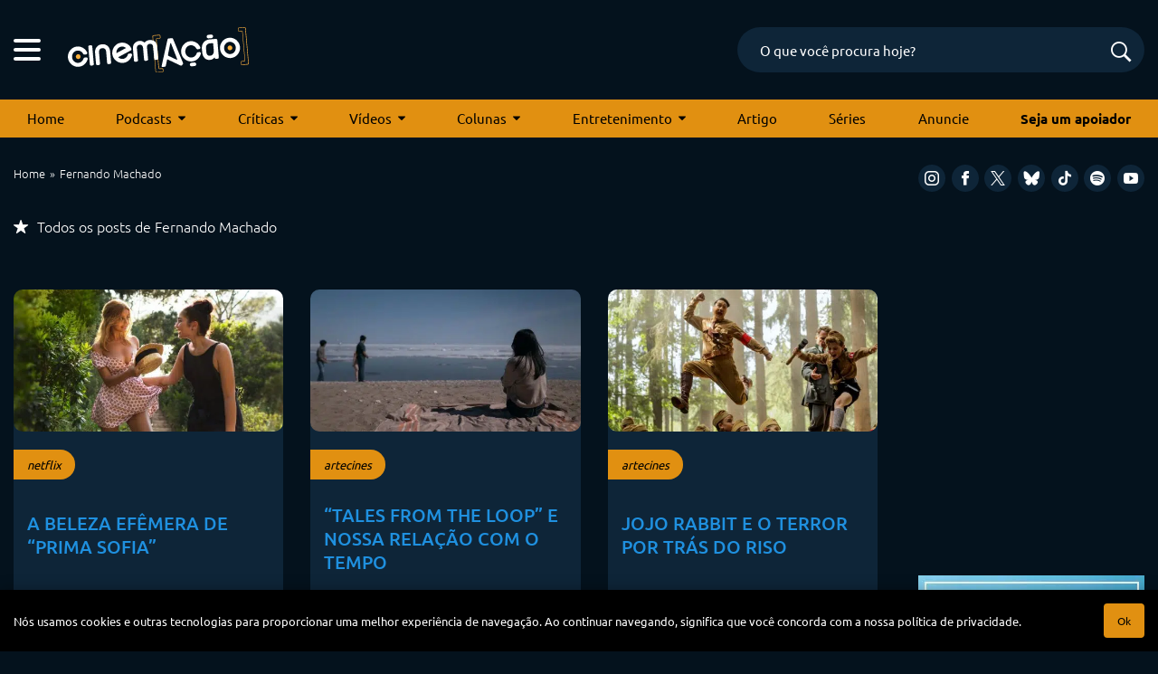

--- FILE ---
content_type: text/html; charset=utf-8
request_url: https://www.google.com/recaptcha/api2/anchor?ar=1&k=6LeJBA0rAAAAACLp2trLOKm3NujIJcV0rq2M_chx&co=aHR0cHM6Ly9jaW5lbWFjYW8uY29tOjQ0Mw..&hl=en&v=N67nZn4AqZkNcbeMu4prBgzg&size=invisible&anchor-ms=20000&execute-ms=30000&cb=r65wgqcydpuv
body_size: 48766
content:
<!DOCTYPE HTML><html dir="ltr" lang="en"><head><meta http-equiv="Content-Type" content="text/html; charset=UTF-8">
<meta http-equiv="X-UA-Compatible" content="IE=edge">
<title>reCAPTCHA</title>
<style type="text/css">
/* cyrillic-ext */
@font-face {
  font-family: 'Roboto';
  font-style: normal;
  font-weight: 400;
  font-stretch: 100%;
  src: url(//fonts.gstatic.com/s/roboto/v48/KFO7CnqEu92Fr1ME7kSn66aGLdTylUAMa3GUBHMdazTgWw.woff2) format('woff2');
  unicode-range: U+0460-052F, U+1C80-1C8A, U+20B4, U+2DE0-2DFF, U+A640-A69F, U+FE2E-FE2F;
}
/* cyrillic */
@font-face {
  font-family: 'Roboto';
  font-style: normal;
  font-weight: 400;
  font-stretch: 100%;
  src: url(//fonts.gstatic.com/s/roboto/v48/KFO7CnqEu92Fr1ME7kSn66aGLdTylUAMa3iUBHMdazTgWw.woff2) format('woff2');
  unicode-range: U+0301, U+0400-045F, U+0490-0491, U+04B0-04B1, U+2116;
}
/* greek-ext */
@font-face {
  font-family: 'Roboto';
  font-style: normal;
  font-weight: 400;
  font-stretch: 100%;
  src: url(//fonts.gstatic.com/s/roboto/v48/KFO7CnqEu92Fr1ME7kSn66aGLdTylUAMa3CUBHMdazTgWw.woff2) format('woff2');
  unicode-range: U+1F00-1FFF;
}
/* greek */
@font-face {
  font-family: 'Roboto';
  font-style: normal;
  font-weight: 400;
  font-stretch: 100%;
  src: url(//fonts.gstatic.com/s/roboto/v48/KFO7CnqEu92Fr1ME7kSn66aGLdTylUAMa3-UBHMdazTgWw.woff2) format('woff2');
  unicode-range: U+0370-0377, U+037A-037F, U+0384-038A, U+038C, U+038E-03A1, U+03A3-03FF;
}
/* math */
@font-face {
  font-family: 'Roboto';
  font-style: normal;
  font-weight: 400;
  font-stretch: 100%;
  src: url(//fonts.gstatic.com/s/roboto/v48/KFO7CnqEu92Fr1ME7kSn66aGLdTylUAMawCUBHMdazTgWw.woff2) format('woff2');
  unicode-range: U+0302-0303, U+0305, U+0307-0308, U+0310, U+0312, U+0315, U+031A, U+0326-0327, U+032C, U+032F-0330, U+0332-0333, U+0338, U+033A, U+0346, U+034D, U+0391-03A1, U+03A3-03A9, U+03B1-03C9, U+03D1, U+03D5-03D6, U+03F0-03F1, U+03F4-03F5, U+2016-2017, U+2034-2038, U+203C, U+2040, U+2043, U+2047, U+2050, U+2057, U+205F, U+2070-2071, U+2074-208E, U+2090-209C, U+20D0-20DC, U+20E1, U+20E5-20EF, U+2100-2112, U+2114-2115, U+2117-2121, U+2123-214F, U+2190, U+2192, U+2194-21AE, U+21B0-21E5, U+21F1-21F2, U+21F4-2211, U+2213-2214, U+2216-22FF, U+2308-230B, U+2310, U+2319, U+231C-2321, U+2336-237A, U+237C, U+2395, U+239B-23B7, U+23D0, U+23DC-23E1, U+2474-2475, U+25AF, U+25B3, U+25B7, U+25BD, U+25C1, U+25CA, U+25CC, U+25FB, U+266D-266F, U+27C0-27FF, U+2900-2AFF, U+2B0E-2B11, U+2B30-2B4C, U+2BFE, U+3030, U+FF5B, U+FF5D, U+1D400-1D7FF, U+1EE00-1EEFF;
}
/* symbols */
@font-face {
  font-family: 'Roboto';
  font-style: normal;
  font-weight: 400;
  font-stretch: 100%;
  src: url(//fonts.gstatic.com/s/roboto/v48/KFO7CnqEu92Fr1ME7kSn66aGLdTylUAMaxKUBHMdazTgWw.woff2) format('woff2');
  unicode-range: U+0001-000C, U+000E-001F, U+007F-009F, U+20DD-20E0, U+20E2-20E4, U+2150-218F, U+2190, U+2192, U+2194-2199, U+21AF, U+21E6-21F0, U+21F3, U+2218-2219, U+2299, U+22C4-22C6, U+2300-243F, U+2440-244A, U+2460-24FF, U+25A0-27BF, U+2800-28FF, U+2921-2922, U+2981, U+29BF, U+29EB, U+2B00-2BFF, U+4DC0-4DFF, U+FFF9-FFFB, U+10140-1018E, U+10190-1019C, U+101A0, U+101D0-101FD, U+102E0-102FB, U+10E60-10E7E, U+1D2C0-1D2D3, U+1D2E0-1D37F, U+1F000-1F0FF, U+1F100-1F1AD, U+1F1E6-1F1FF, U+1F30D-1F30F, U+1F315, U+1F31C, U+1F31E, U+1F320-1F32C, U+1F336, U+1F378, U+1F37D, U+1F382, U+1F393-1F39F, U+1F3A7-1F3A8, U+1F3AC-1F3AF, U+1F3C2, U+1F3C4-1F3C6, U+1F3CA-1F3CE, U+1F3D4-1F3E0, U+1F3ED, U+1F3F1-1F3F3, U+1F3F5-1F3F7, U+1F408, U+1F415, U+1F41F, U+1F426, U+1F43F, U+1F441-1F442, U+1F444, U+1F446-1F449, U+1F44C-1F44E, U+1F453, U+1F46A, U+1F47D, U+1F4A3, U+1F4B0, U+1F4B3, U+1F4B9, U+1F4BB, U+1F4BF, U+1F4C8-1F4CB, U+1F4D6, U+1F4DA, U+1F4DF, U+1F4E3-1F4E6, U+1F4EA-1F4ED, U+1F4F7, U+1F4F9-1F4FB, U+1F4FD-1F4FE, U+1F503, U+1F507-1F50B, U+1F50D, U+1F512-1F513, U+1F53E-1F54A, U+1F54F-1F5FA, U+1F610, U+1F650-1F67F, U+1F687, U+1F68D, U+1F691, U+1F694, U+1F698, U+1F6AD, U+1F6B2, U+1F6B9-1F6BA, U+1F6BC, U+1F6C6-1F6CF, U+1F6D3-1F6D7, U+1F6E0-1F6EA, U+1F6F0-1F6F3, U+1F6F7-1F6FC, U+1F700-1F7FF, U+1F800-1F80B, U+1F810-1F847, U+1F850-1F859, U+1F860-1F887, U+1F890-1F8AD, U+1F8B0-1F8BB, U+1F8C0-1F8C1, U+1F900-1F90B, U+1F93B, U+1F946, U+1F984, U+1F996, U+1F9E9, U+1FA00-1FA6F, U+1FA70-1FA7C, U+1FA80-1FA89, U+1FA8F-1FAC6, U+1FACE-1FADC, U+1FADF-1FAE9, U+1FAF0-1FAF8, U+1FB00-1FBFF;
}
/* vietnamese */
@font-face {
  font-family: 'Roboto';
  font-style: normal;
  font-weight: 400;
  font-stretch: 100%;
  src: url(//fonts.gstatic.com/s/roboto/v48/KFO7CnqEu92Fr1ME7kSn66aGLdTylUAMa3OUBHMdazTgWw.woff2) format('woff2');
  unicode-range: U+0102-0103, U+0110-0111, U+0128-0129, U+0168-0169, U+01A0-01A1, U+01AF-01B0, U+0300-0301, U+0303-0304, U+0308-0309, U+0323, U+0329, U+1EA0-1EF9, U+20AB;
}
/* latin-ext */
@font-face {
  font-family: 'Roboto';
  font-style: normal;
  font-weight: 400;
  font-stretch: 100%;
  src: url(//fonts.gstatic.com/s/roboto/v48/KFO7CnqEu92Fr1ME7kSn66aGLdTylUAMa3KUBHMdazTgWw.woff2) format('woff2');
  unicode-range: U+0100-02BA, U+02BD-02C5, U+02C7-02CC, U+02CE-02D7, U+02DD-02FF, U+0304, U+0308, U+0329, U+1D00-1DBF, U+1E00-1E9F, U+1EF2-1EFF, U+2020, U+20A0-20AB, U+20AD-20C0, U+2113, U+2C60-2C7F, U+A720-A7FF;
}
/* latin */
@font-face {
  font-family: 'Roboto';
  font-style: normal;
  font-weight: 400;
  font-stretch: 100%;
  src: url(//fonts.gstatic.com/s/roboto/v48/KFO7CnqEu92Fr1ME7kSn66aGLdTylUAMa3yUBHMdazQ.woff2) format('woff2');
  unicode-range: U+0000-00FF, U+0131, U+0152-0153, U+02BB-02BC, U+02C6, U+02DA, U+02DC, U+0304, U+0308, U+0329, U+2000-206F, U+20AC, U+2122, U+2191, U+2193, U+2212, U+2215, U+FEFF, U+FFFD;
}
/* cyrillic-ext */
@font-face {
  font-family: 'Roboto';
  font-style: normal;
  font-weight: 500;
  font-stretch: 100%;
  src: url(//fonts.gstatic.com/s/roboto/v48/KFO7CnqEu92Fr1ME7kSn66aGLdTylUAMa3GUBHMdazTgWw.woff2) format('woff2');
  unicode-range: U+0460-052F, U+1C80-1C8A, U+20B4, U+2DE0-2DFF, U+A640-A69F, U+FE2E-FE2F;
}
/* cyrillic */
@font-face {
  font-family: 'Roboto';
  font-style: normal;
  font-weight: 500;
  font-stretch: 100%;
  src: url(//fonts.gstatic.com/s/roboto/v48/KFO7CnqEu92Fr1ME7kSn66aGLdTylUAMa3iUBHMdazTgWw.woff2) format('woff2');
  unicode-range: U+0301, U+0400-045F, U+0490-0491, U+04B0-04B1, U+2116;
}
/* greek-ext */
@font-face {
  font-family: 'Roboto';
  font-style: normal;
  font-weight: 500;
  font-stretch: 100%;
  src: url(//fonts.gstatic.com/s/roboto/v48/KFO7CnqEu92Fr1ME7kSn66aGLdTylUAMa3CUBHMdazTgWw.woff2) format('woff2');
  unicode-range: U+1F00-1FFF;
}
/* greek */
@font-face {
  font-family: 'Roboto';
  font-style: normal;
  font-weight: 500;
  font-stretch: 100%;
  src: url(//fonts.gstatic.com/s/roboto/v48/KFO7CnqEu92Fr1ME7kSn66aGLdTylUAMa3-UBHMdazTgWw.woff2) format('woff2');
  unicode-range: U+0370-0377, U+037A-037F, U+0384-038A, U+038C, U+038E-03A1, U+03A3-03FF;
}
/* math */
@font-face {
  font-family: 'Roboto';
  font-style: normal;
  font-weight: 500;
  font-stretch: 100%;
  src: url(//fonts.gstatic.com/s/roboto/v48/KFO7CnqEu92Fr1ME7kSn66aGLdTylUAMawCUBHMdazTgWw.woff2) format('woff2');
  unicode-range: U+0302-0303, U+0305, U+0307-0308, U+0310, U+0312, U+0315, U+031A, U+0326-0327, U+032C, U+032F-0330, U+0332-0333, U+0338, U+033A, U+0346, U+034D, U+0391-03A1, U+03A3-03A9, U+03B1-03C9, U+03D1, U+03D5-03D6, U+03F0-03F1, U+03F4-03F5, U+2016-2017, U+2034-2038, U+203C, U+2040, U+2043, U+2047, U+2050, U+2057, U+205F, U+2070-2071, U+2074-208E, U+2090-209C, U+20D0-20DC, U+20E1, U+20E5-20EF, U+2100-2112, U+2114-2115, U+2117-2121, U+2123-214F, U+2190, U+2192, U+2194-21AE, U+21B0-21E5, U+21F1-21F2, U+21F4-2211, U+2213-2214, U+2216-22FF, U+2308-230B, U+2310, U+2319, U+231C-2321, U+2336-237A, U+237C, U+2395, U+239B-23B7, U+23D0, U+23DC-23E1, U+2474-2475, U+25AF, U+25B3, U+25B7, U+25BD, U+25C1, U+25CA, U+25CC, U+25FB, U+266D-266F, U+27C0-27FF, U+2900-2AFF, U+2B0E-2B11, U+2B30-2B4C, U+2BFE, U+3030, U+FF5B, U+FF5D, U+1D400-1D7FF, U+1EE00-1EEFF;
}
/* symbols */
@font-face {
  font-family: 'Roboto';
  font-style: normal;
  font-weight: 500;
  font-stretch: 100%;
  src: url(//fonts.gstatic.com/s/roboto/v48/KFO7CnqEu92Fr1ME7kSn66aGLdTylUAMaxKUBHMdazTgWw.woff2) format('woff2');
  unicode-range: U+0001-000C, U+000E-001F, U+007F-009F, U+20DD-20E0, U+20E2-20E4, U+2150-218F, U+2190, U+2192, U+2194-2199, U+21AF, U+21E6-21F0, U+21F3, U+2218-2219, U+2299, U+22C4-22C6, U+2300-243F, U+2440-244A, U+2460-24FF, U+25A0-27BF, U+2800-28FF, U+2921-2922, U+2981, U+29BF, U+29EB, U+2B00-2BFF, U+4DC0-4DFF, U+FFF9-FFFB, U+10140-1018E, U+10190-1019C, U+101A0, U+101D0-101FD, U+102E0-102FB, U+10E60-10E7E, U+1D2C0-1D2D3, U+1D2E0-1D37F, U+1F000-1F0FF, U+1F100-1F1AD, U+1F1E6-1F1FF, U+1F30D-1F30F, U+1F315, U+1F31C, U+1F31E, U+1F320-1F32C, U+1F336, U+1F378, U+1F37D, U+1F382, U+1F393-1F39F, U+1F3A7-1F3A8, U+1F3AC-1F3AF, U+1F3C2, U+1F3C4-1F3C6, U+1F3CA-1F3CE, U+1F3D4-1F3E0, U+1F3ED, U+1F3F1-1F3F3, U+1F3F5-1F3F7, U+1F408, U+1F415, U+1F41F, U+1F426, U+1F43F, U+1F441-1F442, U+1F444, U+1F446-1F449, U+1F44C-1F44E, U+1F453, U+1F46A, U+1F47D, U+1F4A3, U+1F4B0, U+1F4B3, U+1F4B9, U+1F4BB, U+1F4BF, U+1F4C8-1F4CB, U+1F4D6, U+1F4DA, U+1F4DF, U+1F4E3-1F4E6, U+1F4EA-1F4ED, U+1F4F7, U+1F4F9-1F4FB, U+1F4FD-1F4FE, U+1F503, U+1F507-1F50B, U+1F50D, U+1F512-1F513, U+1F53E-1F54A, U+1F54F-1F5FA, U+1F610, U+1F650-1F67F, U+1F687, U+1F68D, U+1F691, U+1F694, U+1F698, U+1F6AD, U+1F6B2, U+1F6B9-1F6BA, U+1F6BC, U+1F6C6-1F6CF, U+1F6D3-1F6D7, U+1F6E0-1F6EA, U+1F6F0-1F6F3, U+1F6F7-1F6FC, U+1F700-1F7FF, U+1F800-1F80B, U+1F810-1F847, U+1F850-1F859, U+1F860-1F887, U+1F890-1F8AD, U+1F8B0-1F8BB, U+1F8C0-1F8C1, U+1F900-1F90B, U+1F93B, U+1F946, U+1F984, U+1F996, U+1F9E9, U+1FA00-1FA6F, U+1FA70-1FA7C, U+1FA80-1FA89, U+1FA8F-1FAC6, U+1FACE-1FADC, U+1FADF-1FAE9, U+1FAF0-1FAF8, U+1FB00-1FBFF;
}
/* vietnamese */
@font-face {
  font-family: 'Roboto';
  font-style: normal;
  font-weight: 500;
  font-stretch: 100%;
  src: url(//fonts.gstatic.com/s/roboto/v48/KFO7CnqEu92Fr1ME7kSn66aGLdTylUAMa3OUBHMdazTgWw.woff2) format('woff2');
  unicode-range: U+0102-0103, U+0110-0111, U+0128-0129, U+0168-0169, U+01A0-01A1, U+01AF-01B0, U+0300-0301, U+0303-0304, U+0308-0309, U+0323, U+0329, U+1EA0-1EF9, U+20AB;
}
/* latin-ext */
@font-face {
  font-family: 'Roboto';
  font-style: normal;
  font-weight: 500;
  font-stretch: 100%;
  src: url(//fonts.gstatic.com/s/roboto/v48/KFO7CnqEu92Fr1ME7kSn66aGLdTylUAMa3KUBHMdazTgWw.woff2) format('woff2');
  unicode-range: U+0100-02BA, U+02BD-02C5, U+02C7-02CC, U+02CE-02D7, U+02DD-02FF, U+0304, U+0308, U+0329, U+1D00-1DBF, U+1E00-1E9F, U+1EF2-1EFF, U+2020, U+20A0-20AB, U+20AD-20C0, U+2113, U+2C60-2C7F, U+A720-A7FF;
}
/* latin */
@font-face {
  font-family: 'Roboto';
  font-style: normal;
  font-weight: 500;
  font-stretch: 100%;
  src: url(//fonts.gstatic.com/s/roboto/v48/KFO7CnqEu92Fr1ME7kSn66aGLdTylUAMa3yUBHMdazQ.woff2) format('woff2');
  unicode-range: U+0000-00FF, U+0131, U+0152-0153, U+02BB-02BC, U+02C6, U+02DA, U+02DC, U+0304, U+0308, U+0329, U+2000-206F, U+20AC, U+2122, U+2191, U+2193, U+2212, U+2215, U+FEFF, U+FFFD;
}
/* cyrillic-ext */
@font-face {
  font-family: 'Roboto';
  font-style: normal;
  font-weight: 900;
  font-stretch: 100%;
  src: url(//fonts.gstatic.com/s/roboto/v48/KFO7CnqEu92Fr1ME7kSn66aGLdTylUAMa3GUBHMdazTgWw.woff2) format('woff2');
  unicode-range: U+0460-052F, U+1C80-1C8A, U+20B4, U+2DE0-2DFF, U+A640-A69F, U+FE2E-FE2F;
}
/* cyrillic */
@font-face {
  font-family: 'Roboto';
  font-style: normal;
  font-weight: 900;
  font-stretch: 100%;
  src: url(//fonts.gstatic.com/s/roboto/v48/KFO7CnqEu92Fr1ME7kSn66aGLdTylUAMa3iUBHMdazTgWw.woff2) format('woff2');
  unicode-range: U+0301, U+0400-045F, U+0490-0491, U+04B0-04B1, U+2116;
}
/* greek-ext */
@font-face {
  font-family: 'Roboto';
  font-style: normal;
  font-weight: 900;
  font-stretch: 100%;
  src: url(//fonts.gstatic.com/s/roboto/v48/KFO7CnqEu92Fr1ME7kSn66aGLdTylUAMa3CUBHMdazTgWw.woff2) format('woff2');
  unicode-range: U+1F00-1FFF;
}
/* greek */
@font-face {
  font-family: 'Roboto';
  font-style: normal;
  font-weight: 900;
  font-stretch: 100%;
  src: url(//fonts.gstatic.com/s/roboto/v48/KFO7CnqEu92Fr1ME7kSn66aGLdTylUAMa3-UBHMdazTgWw.woff2) format('woff2');
  unicode-range: U+0370-0377, U+037A-037F, U+0384-038A, U+038C, U+038E-03A1, U+03A3-03FF;
}
/* math */
@font-face {
  font-family: 'Roboto';
  font-style: normal;
  font-weight: 900;
  font-stretch: 100%;
  src: url(//fonts.gstatic.com/s/roboto/v48/KFO7CnqEu92Fr1ME7kSn66aGLdTylUAMawCUBHMdazTgWw.woff2) format('woff2');
  unicode-range: U+0302-0303, U+0305, U+0307-0308, U+0310, U+0312, U+0315, U+031A, U+0326-0327, U+032C, U+032F-0330, U+0332-0333, U+0338, U+033A, U+0346, U+034D, U+0391-03A1, U+03A3-03A9, U+03B1-03C9, U+03D1, U+03D5-03D6, U+03F0-03F1, U+03F4-03F5, U+2016-2017, U+2034-2038, U+203C, U+2040, U+2043, U+2047, U+2050, U+2057, U+205F, U+2070-2071, U+2074-208E, U+2090-209C, U+20D0-20DC, U+20E1, U+20E5-20EF, U+2100-2112, U+2114-2115, U+2117-2121, U+2123-214F, U+2190, U+2192, U+2194-21AE, U+21B0-21E5, U+21F1-21F2, U+21F4-2211, U+2213-2214, U+2216-22FF, U+2308-230B, U+2310, U+2319, U+231C-2321, U+2336-237A, U+237C, U+2395, U+239B-23B7, U+23D0, U+23DC-23E1, U+2474-2475, U+25AF, U+25B3, U+25B7, U+25BD, U+25C1, U+25CA, U+25CC, U+25FB, U+266D-266F, U+27C0-27FF, U+2900-2AFF, U+2B0E-2B11, U+2B30-2B4C, U+2BFE, U+3030, U+FF5B, U+FF5D, U+1D400-1D7FF, U+1EE00-1EEFF;
}
/* symbols */
@font-face {
  font-family: 'Roboto';
  font-style: normal;
  font-weight: 900;
  font-stretch: 100%;
  src: url(//fonts.gstatic.com/s/roboto/v48/KFO7CnqEu92Fr1ME7kSn66aGLdTylUAMaxKUBHMdazTgWw.woff2) format('woff2');
  unicode-range: U+0001-000C, U+000E-001F, U+007F-009F, U+20DD-20E0, U+20E2-20E4, U+2150-218F, U+2190, U+2192, U+2194-2199, U+21AF, U+21E6-21F0, U+21F3, U+2218-2219, U+2299, U+22C4-22C6, U+2300-243F, U+2440-244A, U+2460-24FF, U+25A0-27BF, U+2800-28FF, U+2921-2922, U+2981, U+29BF, U+29EB, U+2B00-2BFF, U+4DC0-4DFF, U+FFF9-FFFB, U+10140-1018E, U+10190-1019C, U+101A0, U+101D0-101FD, U+102E0-102FB, U+10E60-10E7E, U+1D2C0-1D2D3, U+1D2E0-1D37F, U+1F000-1F0FF, U+1F100-1F1AD, U+1F1E6-1F1FF, U+1F30D-1F30F, U+1F315, U+1F31C, U+1F31E, U+1F320-1F32C, U+1F336, U+1F378, U+1F37D, U+1F382, U+1F393-1F39F, U+1F3A7-1F3A8, U+1F3AC-1F3AF, U+1F3C2, U+1F3C4-1F3C6, U+1F3CA-1F3CE, U+1F3D4-1F3E0, U+1F3ED, U+1F3F1-1F3F3, U+1F3F5-1F3F7, U+1F408, U+1F415, U+1F41F, U+1F426, U+1F43F, U+1F441-1F442, U+1F444, U+1F446-1F449, U+1F44C-1F44E, U+1F453, U+1F46A, U+1F47D, U+1F4A3, U+1F4B0, U+1F4B3, U+1F4B9, U+1F4BB, U+1F4BF, U+1F4C8-1F4CB, U+1F4D6, U+1F4DA, U+1F4DF, U+1F4E3-1F4E6, U+1F4EA-1F4ED, U+1F4F7, U+1F4F9-1F4FB, U+1F4FD-1F4FE, U+1F503, U+1F507-1F50B, U+1F50D, U+1F512-1F513, U+1F53E-1F54A, U+1F54F-1F5FA, U+1F610, U+1F650-1F67F, U+1F687, U+1F68D, U+1F691, U+1F694, U+1F698, U+1F6AD, U+1F6B2, U+1F6B9-1F6BA, U+1F6BC, U+1F6C6-1F6CF, U+1F6D3-1F6D7, U+1F6E0-1F6EA, U+1F6F0-1F6F3, U+1F6F7-1F6FC, U+1F700-1F7FF, U+1F800-1F80B, U+1F810-1F847, U+1F850-1F859, U+1F860-1F887, U+1F890-1F8AD, U+1F8B0-1F8BB, U+1F8C0-1F8C1, U+1F900-1F90B, U+1F93B, U+1F946, U+1F984, U+1F996, U+1F9E9, U+1FA00-1FA6F, U+1FA70-1FA7C, U+1FA80-1FA89, U+1FA8F-1FAC6, U+1FACE-1FADC, U+1FADF-1FAE9, U+1FAF0-1FAF8, U+1FB00-1FBFF;
}
/* vietnamese */
@font-face {
  font-family: 'Roboto';
  font-style: normal;
  font-weight: 900;
  font-stretch: 100%;
  src: url(//fonts.gstatic.com/s/roboto/v48/KFO7CnqEu92Fr1ME7kSn66aGLdTylUAMa3OUBHMdazTgWw.woff2) format('woff2');
  unicode-range: U+0102-0103, U+0110-0111, U+0128-0129, U+0168-0169, U+01A0-01A1, U+01AF-01B0, U+0300-0301, U+0303-0304, U+0308-0309, U+0323, U+0329, U+1EA0-1EF9, U+20AB;
}
/* latin-ext */
@font-face {
  font-family: 'Roboto';
  font-style: normal;
  font-weight: 900;
  font-stretch: 100%;
  src: url(//fonts.gstatic.com/s/roboto/v48/KFO7CnqEu92Fr1ME7kSn66aGLdTylUAMa3KUBHMdazTgWw.woff2) format('woff2');
  unicode-range: U+0100-02BA, U+02BD-02C5, U+02C7-02CC, U+02CE-02D7, U+02DD-02FF, U+0304, U+0308, U+0329, U+1D00-1DBF, U+1E00-1E9F, U+1EF2-1EFF, U+2020, U+20A0-20AB, U+20AD-20C0, U+2113, U+2C60-2C7F, U+A720-A7FF;
}
/* latin */
@font-face {
  font-family: 'Roboto';
  font-style: normal;
  font-weight: 900;
  font-stretch: 100%;
  src: url(//fonts.gstatic.com/s/roboto/v48/KFO7CnqEu92Fr1ME7kSn66aGLdTylUAMa3yUBHMdazQ.woff2) format('woff2');
  unicode-range: U+0000-00FF, U+0131, U+0152-0153, U+02BB-02BC, U+02C6, U+02DA, U+02DC, U+0304, U+0308, U+0329, U+2000-206F, U+20AC, U+2122, U+2191, U+2193, U+2212, U+2215, U+FEFF, U+FFFD;
}

</style>
<link rel="stylesheet" type="text/css" href="https://www.gstatic.com/recaptcha/releases/N67nZn4AqZkNcbeMu4prBgzg/styles__ltr.css">
<script nonce="okClglGEZGtKdVslY0-6bA" type="text/javascript">window['__recaptcha_api'] = 'https://www.google.com/recaptcha/api2/';</script>
<script type="text/javascript" src="https://www.gstatic.com/recaptcha/releases/N67nZn4AqZkNcbeMu4prBgzg/recaptcha__en.js" nonce="okClglGEZGtKdVslY0-6bA">
      
    </script></head>
<body><div id="rc-anchor-alert" class="rc-anchor-alert"></div>
<input type="hidden" id="recaptcha-token" value="[base64]">
<script type="text/javascript" nonce="okClglGEZGtKdVslY0-6bA">
      recaptcha.anchor.Main.init("[\x22ainput\x22,[\x22bgdata\x22,\x22\x22,\[base64]/[base64]/[base64]/[base64]/[base64]/[base64]/KGcoTywyNTMsTy5PKSxVRyhPLEMpKTpnKE8sMjUzLEMpLE8pKSxsKSksTykpfSxieT1mdW5jdGlvbihDLE8sdSxsKXtmb3IobD0odT1SKEMpLDApO08+MDtPLS0pbD1sPDw4fFooQyk7ZyhDLHUsbCl9LFVHPWZ1bmN0aW9uKEMsTyl7Qy5pLmxlbmd0aD4xMDQ/[base64]/[base64]/[base64]/[base64]/[base64]/[base64]/[base64]\\u003d\x22,\[base64]\\u003d\x22,\x22woXDm8Kjw6wLN2lde0PCkMKCw7gmZ8O2PEPDtsKrSVLCscO5w7RMVsKJJ8K8Y8KOGMKrwrRPwobCuh4LwpVRw6vDkS9UwrzCvkYdwrrDonNQFsOfwol6w6HDnnTCpl8fworCicO/w77CvsK4w6RUFnNmUmHCrAhZcMK7fXLDpcKNfydNT8ObwqklNTkwV8OYw57Dvz/[base64]/CqXJtDMOaNsKNfEPCuEwcHEPDpE3Dr8OYwpsDZMKWcMK9w49pCcKcL8Ovw5vCrXfCqcOJw7QlXsO7VTk9NMO1w6nCm8OLw4rCk2BGw7prwp/[base64]/[base64]/Dm8O/YEIGUcK2wp/DisOyw5ktAiU9wpl4XE3ChS7DusOYw6jCl8KzW8KUdhPDlH8Xwoorw6ZewpvCgwTDgsOhbwrDt1zDrsKGwpvDuhbDgX/CtsO4wq5+KADChX0swrhMw6Fkw5VnOsONASB+w6HCjMK1w6PCrSzCvyzCoGnCsHDCpRR3Y8OWDXpcOcKMwoLDtTM1w6fCtBbDpcKqKMKlIWXDh8Kow6zChA/[base64]/CjsKTeQVYw4UKw58Dw5PCmsKkw4HDn8OVOhdnwrwVwpUcWTDCjMKJw5MBwppLwoplRTLDjcK7HXkFURzCnsKhPsOewrTDpsOReMKTw40kKMKgwq4ZwoTChMKOekhtwoUJw7tWwrEOw5XDuMKSf8KywpRFeDjCjFszw7g9SzEvwp8Uw5/Di8OJwrbDlcKuw6UTwp0AVmnDkMK6wr/DgFTCrMOVVMKgw47Ct8KMUcKxOsOkSBrDvsKRQCTDgcKZEcOtXlPCn8OMQcO6w7p+c8KtwqDCoVlkwrdrZBJYwp/DmFrDpcOxwoXDsMOeOilJw5bDrsObwonCoHPCkS5ZwpRgTcOXNcO5wpfCvcKvwpbCql3CkcOOf8KkF8OMw7DDpFRBVlVDbcK+RsKwK8KXwovCqcO/[base64]/CjHnCo2nCmFPCs8OzcU3DvMOeOsKww6A4ZcKLIAvChsKBNyQgVcKiPnJfw4ttUMKFfjbDj8OvwqvCnT10WcKSfxIzwrklw4fCi8OfEcK1UMOMw5ZjwpLDjMOEwrvDhGA9I8KtwqoVwqPDmQIPw4/DmmbDqsKKwoE4wrTDoijDqDFtw7MpfsKXw7DDkn3ClsKOw6nDvMO3w5ZOOMKEwrhiHcKdCMO0eMKSwqTCqDRaw5ILOmcUGUQEQS/[base64]/CrVvDnhAHwoIMEXDCmADDiUd3GMOew5PCsWHDvsOAaUlsw45PRkxAw43DvsOmw40DwpMrw6xpwpjDny0xTVbCoWsvQ8KCMcKFwpPDmC3Ck2XCrQwxcMKDwodPJBbCuMO6wobCqQbCmcO0w4nDv3pfKw7DozTDh8KHwrNQw4/Ch0xDwpnDjHANw7vDrnE2HsK6S8KJMcKwwqp5w4/CpsOPDnDDoQfDsxvCtXrDn2nDtl/[base64]/w5LCm8KbfC/Cn8OnGcO3PsKKY8OuC8K4NsOYwrbCnAtDwo5+UsOeDcKVw4Z0w7hUUMOdSsKFQMO3IMKsw4oLAzbCknXDscOHwqfDisOnRcKEw6TDjcKnw7t+D8KRMcO7w4sCwr9uw6p2wo94wpHDgsOZw4XDtW9gScK9A8KMw55Qwq7DucK6wpY1VTobw4DCvUFbLy/Crk4gGMKmw48fwp3DmicqwoTCvzDDvcKPw4nDqsOFw7PDo8KGw5VhH8K9Cw/DtcOpPcK8JsOew6cvwpPDu1ITw7XDqnlvwpzDqFEtVjbDunHCqMKnwqzDo8OZw6FgK3Jyw6/[base64]/w4zDii7CoFTCgDPDgzbDoV/Cm8Kpw71FwqJRw6l+TAzCoMOhw4TDlMKKw6bCpHzDpcKRw5t0ImwawqQkw5k/ah/[base64]/ClETDhsK3B3rCoMK7MMKTG8O5w6TDsARrCsKwwprDmsKxI8OWwqUVw7HCvDoBwpc1QcK+wqLCksOLXsOzYmbCg0MjcjBKQDzCmTzCscKzRXI9wrnDiFRqwr3Ds8KiwqXCvMOVLHTCvzbDh1/[base64]/CnsKIf8O9KVXDlsOPwoZgw6I4ZcOkw4HDgADCtMKBSClKw4o5wpTCjiTDnA3ClRs9wrVvKTHCvsK7wp/Dk8KxVsO+wpLCqD7Dih5zeAjChjIvL2Zawp/ClcOKDcOnw68ow4rDn2DCusOhQRjCl8Osw5PChFZ5wotFwqnCnzDDrMOhwpNawqkwG13Ck3bCncOEw6Mmw7bCscK/[base64]/CsQ/CoSHDqcKnLcOewrwaUwjChQPDsivCmjHDgEF8wohjwqQaw5PCiDDDsQXCnMOSWlzCn1vDt8KKIcKifCNYCHzDpysow4/CnMK4w6PCjMOOwpnDqR/CoHXDiGzDoWfDj8KoeMKewo5swpojb21XwpHCiG1vw58vCVQ8wpFkBcKhOjLCjWhpwrIsbsKfKMK3wroDwr7DmMO2f8KrccOfA0k/w7DDj8KwTFFbe8K8wqQswrnDjwPDqGPDlcOCwotUXD8UeVgcwqR9w5YKw4ZIw4BSHyUqBWnCoB0Fwpdlwrhtw6LCsMOkw6TDpSzCk8K/Ch7DvzjDncKIwppNwqEpaWDCqMK6PgJXRU5lVWLDjkFvw6/DhMOaPcOBCcKcXisRw4Z4woTDncOOwp9gPMO3wq1NfcOAw7Eaw6gPOhIiw6/Ck8Kowp3Cu8K/[base64]/[base64]/CmCXCo8K6wq9aV2bDmcKyZHDCgSElw5pwCjVpD3oBwq7DgMO4w5TCisKPw7/DklrCgEd8GMO5wptgSMKSA1LCvGMuwqLChsKVwqPDusOgw7TDggLClRvDq8Okwq0owr7CvsOPTSBkZsKawoTDqE3Djh7CsiTCrsOyHSJHPGFETEFmw5EOw4p7woDCmMKtwqs1w5/DsGDCmmHCtxQJGMKuFgIMNcKWMsOuw5DDtMKHLlJ2w4/[base64]/w6bDtirDuVMWfXFUwpZmwo3CscOmw5wXw5bCqQTCtsKkGMO9w7rDvsOKci3CoQXDrMOiwp0rTDFEw6Bkwo5iw5TCjnnDrHAuJ8OFfBlQwrbDnm/[base64]/DrT4Uw5xAH8K6LMOBfE/DscKvwroRPcKEUApvY8KbwpR3w6PCllrDiMOlw7M7GVMgw4kYdk9Lw65/OMOmLkPDgcKoLUrCssKRUcKTPAPDvi/CiMO7w57Co8KqDDxbw55Cwo9zBgYBBcOiTcOWwqnCgsKnKknClsKXwoFdwr80w5R1wqPCtsKdQsOMw4XDjU3Du3bCisKgYcO9DRBEwrPCpsKZwqXDlhNkw6/Du8KEw6Y7SMOnF8Off8OvdxErbMONw57DkgkEXsKcZW0MAxfCozfDpcKvCURyw7/DhEV/wrBIYjTCuQBMwovDvy7DqVUiQmxMw5TCmx96EcKww6Ebwo3DgiAAw5PDmwBpSMO7ZMKfMcOcIcOxTkbDiAFAw7PCmRbDjwV2GMKaw7M5w4/Cv8OvXMKPDXzDsMK3ZsO+S8O5w5nDlsKeHChRS8OGw7bCu0DCtX0xwpwwasKdwo3CrMKwPA8FKsOtw4LDqW88ZcKsw6jCjQTDr8Kgw7JxfFNpwpbDv1/CksOFw50cwqrDqMOhw4vDrGcBT2zCvMKPMMKfwpjCqcKRwqI4w4nCoMKNMWjCgMK2eQLCu8KqWS3Coy3CpcOYYxDCvDnDj8Ksw6NhM8OLGcKGI8KKLBvDoMO6R8OiXsONdsK/wpXDrcKvWB8uwpXDjMOhAVPCgMO+N8Kcf8OdwrhswqRxUcKBwpDDssOmWsKoFQPDjhrCoMOpwqxVwolyw68ow6PClA/[base64]/GGAEcyNuwrPCscKiVEXDlhJpOMKnHsK9w7HDsMKWR8OecsKPwqTDh8OUwrrDl8OpBSpSw4hIwqozLsOXI8OIP8OOw4hqH8KfJ0vCjn3DnsOzwrEvX3jCpzvCr8K6fcOYc8OUM8Oiw6l3BsKtSRYVSw/[base64]/[base64]/DkMK9wrM4w7ssw7zCsSnDmMK5YAbCq3TCsjUww4jDgcKew794SMKjw4nCpFQ9w7/[base64]/DrMOrZsOEBH7DrMKtQX5WEsKfw4l3HRDDvHpZFMOmw7jCjcK8VMO7woLCoFbDpsOvw6o0wqnDpzfDq8OKwpdgwp8Sw5zDtsOoI8OUw4IjwqfDi0vCsB17w7rCgw3CpTDDu8OeFMKpTcOyCGtSwqJPwrcvwpXDvFFSawx5wpdrKsK/emAFwrrCnlMCOh3CqMOqKcOfwo1ZwrLCpcKxc8OBw6zCrcKRbCPDssKgQMOGw5LDnnwVwpMewpTDhMKqYUgnwpbDrTYGw6vCmmvCg0EPcFrCmMKCw77CnT9ww4bDuMKSd09Fw5DCtiQzwp7DokxCw57DhMK+QcKPwpdVw58IAsOzLhXCr8O+WcOSOR/DnXkSLHd3I1bDvUZmBGXDoMOaFVU1w4VpwpUgLXECN8OFwrXDu03CvsOZQjbCo8KkAikLw5Fmwq5pdsKUW8O+wqs9wobCucOpwocvw7tSwo8IRinDj3DCqcKrK05ywqDCkhnCqsKmwrg2BsO0w4zCrl8rdcKUO1/Cr8OcUMKOw4Mlw75Ew4pzw4IfEsORWDkEwqlywp7CmcOCUFQhw4DCvTQHDMK5w4DCm8Oew7cPFWzCnsO3cMO5BibDtSrDjk/Cj8K3Ow/DqjzCh3bDvMK6wqrCkG4UDCkTeCwJXMK1YcK8w7zCkGvDgFsPwpvCkWleFmDDszzDl8OnwoTCkmckX8K/w60Ww41ww7/DpsKCw5VGXcOJAnYyw4QkwprCh8O7InMqOghAw50CwqFfwqPCpGnCtsONwqIuLMOAwprChFTCtxrDtMKTYk/DsEJjWgLCgcKvGAx8OCPDksKAUDk5FMO2w4ZvRcKZw47CrkvCiVdWwqYhFxY9w7hZciDDqVrChXHDq8OXw6HDgTY3CAXCtFA6wpXCrMK6Mz1POB/CtzcnXsOrwozCu2PDtwnCn8Oaw6nCpAzCukLDnsOGwo/DusOlW8O5w7hGN3tdf0HClwPDpmxHwpDDv8OMQl9kCsKcw5bCoW3ConNcwrLDpjBlK8KBK2/CrxXClMKkA8OQDx3Do8OPKsOBAcKawoPDjwIZLzrDn1szwq5Dwo/DiMKKYMKnSsK2C8Oow6PDpMOiwpV8w44Ew7HDpDLCmBkQJXhrw58Jw5rClhJgDmItXi5kwrAGaHRIP8Ogwo3ChCbCoQcMDMOTw4VnwocVwqfDvcOIw48SNkrDqMKeIW3CuUklwr1WwojCocKobsK/w7BVwqPCr1hLEsOzw53DrUzDjhnDucOBw75lwoxEIHl5wqXDocKaw7zCqxJow5zDqsKVwqhkf0dywpLDvhrCoxBqw6XDkRnDvjpGw4HDpgPCi2cCw4TCoCrDtcOZBsOIcsK1woHDlx/CmsOxKMOfVHNEwrvDsHHChcKwwp/[base64]/wqM4w7M1Zwl3wqHCmj/[base64]/w6w/DwUbEsKRAysCOHkQwp3DljHCkWNIY0IZw43CmRhvw7zCiUdlw6XDmD7DuMKxIsKYJnYNwoTCrsOgwqbDtsOLw4nDjMOOw4fDscKvwprDtEjDqCkgw511wojDrGzDpcO2JWsrQzkxw7hLHlV4woEdfMOzNEFZTWjCpcK/[base64]/DrcOCVxYUGMOmw6YmPVUvKAbCggXDnnUpwpl8wpBNCT4HIsOKwoBYBw3CjlLDoG4jwpJLdxrChMOPKU7DucKwTWrCscOuwq9QF1B/RB85LQvChMOmw47CllzClMO9WMOFwq8iw4l1DsO3woBSwqjCtMK+AcKXw6hFwplmQcKdY8Oiw64ScMKResKmw4pwwq8QCCc/dRQDc8OUw5DCiQDCkFQGI13DpsK5w43DgMOMwqDDvcKBcnwNw5JiH8OkChrDscK9w5wRw4XCpcOZU8OHwpfCryUXwpXDucO+w4R8Jg9jwoXDoMK/YjBjTGLDnMOnwrjDtjxJG8KKwrfDgMOGwrjCtMKHNCbDumbDtcOFTMOew6J+X3IqVzfDjmhbwpnDtlp/fMOtwr3Cm8OyaSZbwooBwp7DthrDpTI3wpIZXcKYPRJ8w67CjlDCjkNvfH7CmypEe8KXH8O0wrTDoEsowod1asOkw6zDlMK6C8Ktwq7DocKnw7Ncw6QjS8KJwpjDgMKaFDlkTcOHQsO+LcOFwpR+dnd/wrNhwottSnsgEzTCqXZdKcOYWl8KVXsNw6hNO8K7w4jCpcO6CThTw7ZVPMO+KsOwwpJ+WFfCgDY/Z8KZJxHCscOcS8OvwpJ8eMKawpzDp2Etw7kUwqFHVsKWYCvCjMOfRMO/wrPCqsKTwoM+HTzDghfCqmgyw4MXwqHCg8KmQx7Du8K2MhHDu8OkRMKoBSzCkB5Ww6hLwrHCqjEuC8OdARczwrkYasKGw4/Dn03CimfDtAvCrMO3wrrDq8K3YMOdT2EDw6NNfG92asO8bH/DuMKHBMKPw7QeFQXDjjthb0bDncOIw4J9U8K7ZwR7w4t7wroiwq5iw7zCsnrCmcKwIR8QOMOZXMOQc8KFaWoIwqTDg2oOw40kZDvDjMOUwrtnBnsuwoR7w5/CgMKmeMOUESEtZGbCnMKdQMKhbcOZe0suM3XDhsKFZ8OUw5zDqg/DlVBee2zDuzwWP0Mxw5XDlSrDixzDj2bCvsOgwpjDksK6MMOGD8OEw5B0bXlgbMK4w5PDvMKRXsKhcA5qeMKMw4UYwq/CsT5Awr/CqMOdwpx+w6hmw7vCkXXDoGDCqB/CtsK3EsOVCSpmw5LCgVbCqkoZcnzCqhrCh8Oaw7vDo8OxSUliwqLDo8OqdAnCp8Kgw5IOw4gRYMK/DMKPPsKowpJ4ecOWw4osw6fDvk1xJhJuUsOSw79BbcOnHh16aGcvXMO3QsO+wqg5wqcmwoMKfsOyL8KVZ8OtVB3CtS5HwpRVw5XCrsKIVhVPb8Kuwq4yd0jDqXbChijDnhZ7ASLCmhw3TsKcKcKqQ1XCg8KGwoHDgV/CoMKxwqd8Ly8Mwr1IwqDCkUplwrnDgUQlQTvDoMKjATxaw7p7wqMyw6vCrlFkwojDkcKbAyIUGih6wqQHwrHDlRAvR8OaeQwOwrLClsOmXMO5OlLDgcO/WMKLw53DisOvF3d0Jk8Yw7rCighXwqjClsOxwqrCtcO7MQTDtlxcXUAbw6LDs8KTXzI5wpjCmcKJGkQ6ZcKNHjJbwr0hwolRE8Oqw7h2w6/CmhjCssOrH8OzUHASDWQ7WcKzwq0YFMOfw6UxwqsNOE0Lwo7CsU16wqvCtEDDucK8QMKBwqVWO8KWKsOwQ8Oawq/Dl21nwpLCoMOowocIw5/Dl8Omw6PCq0LCqsOEw6ohByfDicORTR9oF8Kcw7g6w7d0WQRYwpIIwr9LbTrDriUkEcKMPcOOVcK8wqEXw6IPwpfDskt4V2LDlFkKw6ZOAzljAcKAw6vCsQU8TGzCil/ClsOnO8OYw57DmcOxTD4gFAZObT/DvHLClXnDiwMVw50GwpVrwo8GDR4vAMOseApew4J7PhbDm8KnJ2DCj8OaaMKwM8O5wqTCt8Kgw4A1w4lIwoEze8OwecK0w6LDqsOwwp05G8KQwqxOwqLCtcOXPMOqwotfwrYSU1ZVHn8nwqzCssK4dcKMw4AQw5jDiMKZBMOhw7/CvwLCkwLDlxYKwo8HBMOLwqLDoMKTw6vDuxzCswgJHcKObQoZw5LCssOtP8KfwplwwqE1wovDn1DDm8OzOcKWSAFGwoR7w6UwFCw2wrEiw4vCnBdpwo5yI8KRwr/DkcKmw41yPMOTZzZjwrkdccKJw4XDpDjDlkZ+KiVow6c8wrnDmMO8w4fDjMKTw7zDl8KHUcODwofDkwwzB8KLb8Kfwrt5w4bDuMKUY0XDrMOKbAvCrcOGCMOuCwBUw6LClzDDm1bDhsKiw5TDlMKndlFxPcKxw4VqWxBhwrzDtn83ZcKLw43CnMOxBm3DiRJhYT/[base64]/[base64]/CrcKiwqHDjXJ3wprCgAQzbgrCmMK3wp0QL00wK0/CklDDoUMiwpF2wofCiSAawprCoxHDnXvCicKfUwjDpzjCnj4XTz/CiMKGS0pGw5/DvUfDqhbDnX1rw5fCksO4wqrDgRRbwrQrQcOmFcOtwpvCpMOMTMKrb8KYw5DDj8KvJMK5EsOCKMKxw5jCoMKew6s0wqHDgSIjw4BowpEaw4QZw43DmxLDnkLDqcOOw67Dg1EzwrDCvcO1YW5kw5fDiGXCiS/DlmTDtUt+wqYgw44tw4ICEzxvM2xaIsOYVMKGwq9Vw5vCj1IwMxE9woTChMKlNMKEQBQXw7vCrsKBw5rChcOow5oawr/DscKpecOnw77CgsOYNRckwp/DlzDCmA3DvhPCnU/DqUbCi2JYbDg/w5New4PDlxE4wqvCvcKrwpLDp8OQw6QEw7QpR8OUwrZBdEcNw6ghCsOXwqs/w7caGCMDw5QGJhDChMO8ZHp6wpXCozfDlsK0w5LCvcK1wr3CmMKTIcKNBsKOw6g/dRF7FX/DjcOTEcKOWsOzLMKrw6/DqRnCgHrDv15EX3VxH8KtURfCthbDvEPChMODdMO5c8Oqwq4YDXLCpMO5w4jCusKbBMK3wphbw4vDkxvCuixBKlxCwrXDsMO5w53CnsKZwoZmw5lIMcKLBH/CkMKtw6cowoLCjG3Cm3Yfw4/Du3wZJcKmw5TCihx+wp0KY8K1w4FNf3FbTkQdIsKxPnkgYsKqwrwWEihBw6tvw7HCo8KsSMKpw6zDqSDChcK+CsKEwr4OZcKMw5l2w401eMOhQMO5TX3CjDHDix/CscORaMOOwoBQfsKow4s2TcO9B8OSXCjDvsO6AHrCpxDDqsKVHHbDhSp2wpdZwpXCvsOLZgTDrcKmwpgjwqPCrC7DjSjCvcO5Pg0kDsOkUsKRw7DCucKpbcK3KT5rET5MwqzCtk/DmcOkwqzClcOeccK6BSDCjAJzwqDCvMKcwprDusKIRgfCgFpqwonCk8KRwropWCbDgw4yw64jwpvDrQp8esO6ShbDqcK1wqR+Uy1wd8K1wrYmw5DChcO/w6ggwoPDoSI3w4xcEMOxRsOcw4lJw47Du8K7woPCtEZeJwHDiGpqLMOqw5vDvngZNcK/[base64]/ChsKqw7Q9bQtUwqbDpSfCssK8XHlVAnXClh/DoSN+S3x0w6fDuVFSWMKESMO1DhjCkcKWw5rCuRXCssOiLlXClcKiwoI5w4MMbmZZEnPCr8OXN8KNKlRbMMKgw4dJw47CpRzCnmNgw4zChsO9XcKUK3bCk3Jcw5MBwoLDmsOfC13CuHt8VsOuwq/Ds8OoSMOxw6zChgnDrQoOD8KKbANKXsKWLMKpwp4aw5kAwpzCgcKXw5nCmnFsw77Ct3paYMOnwok5C8KHH04qQ8OGwoPDksOkw4nCiXfCnsK3wrfDhXXDjWjDhBzDusK1JGnDhTzCkg/DqRVQwr1uw5FvwrTDixU1wo3Ck1lpw5fDlRTCrUnCujzDmMKSw5kSw5jDr8OUJwLCuynDhAFPUV3DvsObw6vCm8O6Q8Oew4chwoLCmjYxw6/Dp2B3X8OVw4/CqMKLR8OGwqIPwqrDqMONfsKCwovCgjnCvMORH2IdOAdbwp3CrUTCvMOtwrVmw4nDl8O9wrHCt8Orw4N0LH1iwpoXw6FAQipXSsKwCQvCvx9OCcObwrYKwrdOwqPCt1vDrMOjZQLDrMKBwrU7w6N1XMKuwq/Cm1NbMMK4wqptbX/Cpih3w5LDuTzDhsKKBsKMKsOaGcOHw5gNwrvCvcOIAMOdwo/[base64]/DtMKGw6LCkXfDusOWX8OJwqZzEzsVUjBmG2FRwp7DoMOvWUhWwqLDuyhew4dmYsKpw67CuMKsw7PCqEg8dAkPVBUMEEBqwr3DlyQAWsK4w7kDwqnDvS1nf8OsJcKtR8KFwo/[base64]/DvMOVSBtvHcKcw7TCrztTw5DDocKFw4XCllIqScOIQTg1SSlaw5Yua199WsKdw4BNH0BjUVHDlMKiw7fDmcKnw68ndho5w5PCoSjDhUbDjMKKwrFjNsOCHnIDw4BQIsOSwpUuAsOow4AhwrTDk03CnMOfMMOgVMKxJMKgR8KBf8OcwrocDyzDti/DtwkMwoRJwos3PnYhE8KLDMOuFMOJKcOhaMOPwqHCmXrCkcKbwplOecOnMsKuwr4tHMKUR8OUwp7DthM2wq4fUDHDgsKOfMOkDcOtwrJSw7XCgsOTBDIQUcKZK8OVWMKNAQ1/O8Kcw6nCgiLDlcOhwrJYS8K+JHwvZMOTwqHCpcOpScOnwoEeCsKQwpYDYWzDmELDksOkwoFhWcOzw4Q0CSVuwqUlFcOjG8OrwrUeYMK0KAIBwpfDv8Krwrpvw5TCmMKfLnbCkEbCnGgVGcKow6YIwqXCrmMPSX5tBGcmwphYKFlLJsO/PgkXEXHCgsK1BMKkwqXDv8O2w6LDkQUHFcKGwpvDnh0bNsOXw55/FHfCjFtgT20Pw5rDu8OewojDmUnDly1yLMKCbVUUwp7Dpld0w7HCpjDCmCx3wq7Cr3AjDQvCplNSwoXCl1fCgcO9w5s7TMKtw5N0Dy/CugzDp28EcMKyw69tAMKsNT4uHghpJCbChEJUGsOFS8OVw7EMKnIZwrAyw5HCoHlUO8O4cMKzWS7DoylsJsORw4rCksOnA8ObwpBVw6bDtgs4EHkQL8OyE13CgcOkw7gZH8OTwqc+LHQgw4LDkcOkwqzDvcKoO8Khw6YDT8Kawr7DpC/CpMKoP8K1w6wJw5vDphYmTxjCr8K9NGZjW8OsCSFQPA7DukPDhcOlw57DtyAUOhsRBiLCtsOpEcK2Qho7wo0SBMOlw69yIMK5AsOiwr5tA19Rwp3DgsOOYhzDtsKEw7FQw47Dn8KTw63DvlrDlsORwq1MHsKXaHjCg8OCw6vDjTx/IsOvw7hawpvDvzlMw5bCocKLw7HDgsKPw61Cw5/Ch8OUw5gxMF1tURYEYVXCqxF/[base64]/CgMKaw6wObh3DrMK4cMK+FcKmPgNRB0YTPjTCvsOAw7jCqA3CtMK+wrlsQMOkwp9ZSsKqUcODbsOBC3rDmBnDicKaFWvDt8KNH0c3S8KSGRdZaMO9HC/DuMKaw4gSwo7CvsK1wrxtwpcswpPDlF7DjmPDt8KpAsKvIz3Co8K+LVvCnMKfNMOvw4Mfw6A5XDM5w4Y8ZB7DmsK+wonDkBlqw7EFM8KhI8OLFsKfwpETMVFzw43DksKAAcKiw53Cp8OEJW9Pb8KSw5PDssKKw7zCisK8THXDjcOuwqzDsG/DlXTDiAdEDCvDvsOWw5NaHMKDw68FPsOtGcO8w6kBE13DmAnDiVjDq2zCiMOQBSPCgR0zwq/CtGnCmMOWB3ZIw5bCvMOuw5Qpw7VvEXR1LyRwK8Kyw5BBw61Lw5XDvihhw6UHw7N/wqMQwojDlsKkDcOBK31GAsO1wotQMcOCw5bDmcKew4N5K8OCw7xhLlIGC8OcaWHCjsK5wrFnw7x6w4PCp8OHG8KaYnnDlMOiwpAIAsOgVQJYBMOXZiYJeGNFb8OdRk/CmgzCrR9oF3DCqHJ0wpgpwpExw7rCqcKvwonCj8KFZ8K8Ej/DsXfDnEcrK8KwQsK8CQEfw6vDgwpXYcKOw71owrM0wqEbwrMKw5/DtsOHSMKFTMOkc04Wwq1qw6Vqw6LDh145F3nDlmFlIG59w7lCFiAyw5glGl7DqcKTLVkfG09tw7TCtQUVXsO7w5tVw7jCtsOrTjhHw63DvgFfw4NhFnTCkmFsFMOlwos0wqDCjsKRdsO8T37Dv017w6rCqcKvYHdlw6/CsDEXw4zCmnjDqcKwwo5KPMKpwo0cYcOVLxHCsiBPwphXwqUVwqjDkG7DksKwP1bDhCzDtyXDmTLCmRpawrs9aVbCpELCkFUVdcKgw4LDnsK6ID/DiUt4w4HDt8OpwptdLy7DqcKqRsKVB8OtwqpGARHCq8KNSxDDvMKgC35pd8Oew6XCrBTCk8KPw7PCmgLCjgAww7bDp8KSHMKew4/DucO9w6fChRjCkEhYYsOsU0DDk3jDrX5aWsOGBmxfw5sXSQVzA8KGw5bCncKGIsKRw6/[base64]/FTAnYcKzw5RsOMOeb8K2SyFhwqrDm8KfwohYFHjClSjCosKpFTh+RcOsCBjCjyfCkmZ3SQI3w6nCmsKewpbCml7CoMOowo4jFcK/w6XCn3DCkMKVc8Kpw70dFMK7wp3Dp0zDmiLCiMKUwpbCpgTDoMKaHsO9w6XCqzYyPsKWwpFkcMOkcjV2acKzw64TwpBvw4/[base64]/DkMO2QDfCr0bChcK4w5vDtUvCq8KSw59dwqtPw7wnwqcTW8OncUHDksOtOEd6KsKbw4wFentgwpwdwrzCtzJmfcOPw7EAw7MtH8O3d8Kxw4/DtMKablDCqQLCoAPDq8OqAsO3woYVOHnCpDDCicKIwp7CuMKrwrvCkjTDt8KRwqbDp8KSw7XChsO2QsKhRmIdaiPCm8OVw6rDmTx0ByFUNcKfKzRiw6zDkQbDosKBwoDDk8OYw6/DuTbDh1xTw7fCgDDDsWkbwrXCusK0ccK4w7bDt8OSw4kawpt2wozCk18WwpR+w4FZJsK/wrzDjsK/BcOrwrXDkCTDu8O9wr3CvsKdTCvClcOzw48Xw5hlwqh6woRZw5nDvHXCqsK8wp/DpMO8w67CgsKfw6dxw7rDk3jDuS0ew4zDm3fCssKWBRlKWzjDsBnChngJG11bw4LChMKjwrLDqcKbDMO/[base64]/CqlDDt31Nw4/DmlkcGEdIWFFGZ8KhwpZTwpwBVcOTwrwMw5kbTBvCssO7woZlw50nFMKxwpvCgx4Pw6fCpXXDhH8MZjIJwr0rQsKJX8Kww6UYwqwjLcKvwq/Ct2PCmW7Ci8O/w5DDoMOvThfCkCfClyQvwohZw5ceLQJ9w7TDgMOdJXQpUcOkw6tTHlYOwqF4BR/[base64]/CkEPDgsKYw7Z7U25Mw6vDlTnDngNLMBBYe8OPwoAXKDNNW8OLw6XDr8KBTcKQw755PEoGAcOQw7QYGMKZw5TDqsOSCsOBDy9yworDh3vDrsOLCiHCisOtVnAJw4bDiHvDhW3Dq2YxwrtiwptAw4FVwr/DoCbCmC3DgyBnw6Aiw4QBw4jDpsK7wqTCgMOyOHrDvsOsYR0Zw7J5w4BmwpB4wrcWEllIw5bDqsOtw6DCl8K5wr9OclRUwo1HYX/CjsO/wonCh8KSwqYLw78ZBBJgFjVvTwNRwoRowq/Cn8KAwqrCtw/CkMKUw7DDmnVPw7tAw7BIw73DuCXDh8KKw4rCmsOAw5PCog8VZcKhEsK1w7RUX8KbwqbDjMOrEsO9RMKRwoLConwrw5NCw6PDlcKrdcOqPkvCqsO3wqh/w5HDtMO+w6PDulhLw5XDvMKjw6kxw7LDhVZuwrgtGMONwr/[base64]/CsMO4XWtJw4ZsaMKxw6Upw55WQ2sPw4rDt0HDvjHDl8OVG8OTLV/[base64]/[base64]/wpVPXXfCv8KuwpTDmUrDkU/[base64]/w6lVD1jDtMOjw7/CrlE+wpXDjXzCgMOpfXIYw60oCcKRw78uE8OIQsK6B8KQwrbCt8KUw6kNPcOSw40OISDCvyEmK3PDkCdFXMKPBMO3YQQdw61zwo7DhcOOQ8O2w7LDksO8W8OhUcOJeMOmwoTDikLCvwELRUwAwonDlcOsdMKHw73DmMKaOEhCFl1wZ8Ojdw/ChcOVDGLDgFoXasKuwo7DisOjw7lBX8KuEcKCwqcQw64VRCrCqsK1w5PCg8KwLSMCw653w6/CtcKDSsKGJ8Otc8KrO8KTaV4mwqI5eSZkDjzCth9jw6zCtnpNwotmSBpWQMKdDsKawpsxW8KtCwImwqYobsObw4Qrc8K2w7JPw54zPyHDrcOow517M8Okw4JxRcOfZDvCm2jCu23CnCHCvS7CkxV2csO/aMK4w40JeUwbHcK2wpTCrCs5f8KAw7lmIcOnM8O9wrp9wroEw64twprDsBXCiMKgOsKQAcKrHg/Dt8O2wrF1BDHDhF5Ew55qwpLDvWo/wrY4Q1J5bkLDlA8xB8OJAMK8w7F4Y8ONw6DCk8OCwpQ6YBPCp8KKw4zDpcK0XsO4Ag95K1wjwqoew4Avw7hfwoTCmhnDv8OLw7Atw6RDAsOSBgjCsTUOwq/Cg8O+wrHCsi/Chl0ZfsKqIsKBJMO4YsKcDU3CnC8mODkeTXvDnD8IwpDCmsOMZ8Okw5ZRYMOuEMKLNcKFeAdkYjphNXfCsEENwqVvw4TDgV9vR8Kuw5bCp8O+O8K0w5hDABISHcOXw4zCuBzCvm3CjMOGaBBUwrwww4VLa8OuKSnClMO/wq3CrCPCl2xCw6XDqF/DowDClztPwpHDv8K8wpcVw5YSa8KibXzDscKmJ8Opwo/Dg0sCwo3DhsKyCSsyScOhNkgxUcOPTzbDmcKfw73DsX5hOhQFwpvCsMOsw6JVwpnDmX7Cvi5lw5LCoDRAwqstFjUtXnjCjcKow6LCiMO0wqE5JiXCuHphwpRsUcKubcK4wrLCgwoXUD3ClHzCq1IXw6kAw5XDtz5jU2VEPcKyw79qw7VSwrc9w6vDpCTCgw/CncKUwrnDhiMhccK2wqfDkBN8VcOlw4HDjcKmw7XDrEDDpU1ac8K/C8K1ZMKIw5nDjcKECAR1w6TCtcOgfH0bP8KCAAnCmn0uwq4DWQFOcMO8c1zDjE3CssOFBsOdRBvCq1kyT8KKZ8Kow7zCoFZNXcODwoHCt8KKw5vDiCd/[base64]/DigYxw5rDvsObJsK6ZsKjw7B7EcKSwpMLw6DCo8KpaSkCSMOuIsKew4jDjSw4w75uwpbCuWXCn2FNBcO0w5szwrFxI2bCpMK9YEjDvSdaasKHT07DrHPDqHPDhTgRMcKkF8O2w7PDqMK4wp7CvMKmGcOYwrPCghPCjDvDiRYmw6FZw6w+wpJqD8OXw6rDnMO/XMKUwpvDmnPCk8KWbcKYwpvCgMOxwoPCncK4w4QJwrJxwoAkGATCqlHDuCtRDMKQSsKlPMK4w43Dv1k/[base64]/CnW/DpHpOw4dye8KgGMOXQCQcwq/[base64]/Dh2/DrMK2IsKZBkrDrsK+IsOnw6cYZW0TV0Q1XsONIyHCqMOVQ8Kqwr3DksOqLcO8w5pqwonCnMKpw4g7wpIFOcOuNg5kw68GYMOnw6YJwqhMwrDDjcKow4nCkUrCuMKcTsK/FHMmbAZvGcO/Q8K6wolAw4bDm8OVwqfCt8K1wo3Cg1hWXUgNGzEaSANgw4PCjMKJEMOzZAHCojTCl8OXwqLDpzXDvcKowr9oAB3Dowxuwox7fMO4w6YdwqZkMm/DucObEMOowr9MexAuw6vCqsKNOTjChMO2w5XDk0zDusKYK34Lwp13w5gRUsOJw7FdDmzDnjpiw5BcGMO6eynDoBvDsWrCqnpqX8KSFMOcLMOJPMO4e8KAw7sMPCpsEBTCnsOaPhnDr8KYw5TDnhLCnsOcwrwiABzCsTPCo30jwqoGScOSWsONwrF4WkMcS8Oswrp/PsK7LzvDnXbDuAt+BxUVTMKBwo0iUcKiwr1EwpVqw6TCpkl8wr1QXj3ClcOsdcKPLwHDok5MBU/DhjPCiMO6V8OQMTY5fXXDpsO8wp7DrjvCkggawozChgvDg8K+w7nDs8OTNsOdw4HDqMKnVws0OsOvw63Dt19Qw5DDgUDDscKZJkPDt3VBSmw6wpvDqAjCoMKhw4fCinF5wqcfw7lPwrYUVknDqiPDocKOwpzDvcKRdsO/WTxWeTrDpsK4HVPDgwsUwonCiE1Cw4oVMkZqcBpcwpjCgsK2PAcMwovCkTlmw7oEwpLCoMOXdQrDs8KOwpPCq0zDlANXw6PCl8KaLMKpw47CisOKw7x3wrB1dMOqJcKOZMOLwq/Dm8KLw7DDn27ChzXDsMKxZMOiw63CssOaFMOKwpoJeC3CsTHDjEVtwpfCiUxPwpzDosKULMOWT8KQFGPDgzfCoMOjC8KIwq1Pw6fDtMKMwoTDlEguJMKdVHnCuV/[base64]/LTQ6Dn1Ow6nCok1bBC/[base64]/w7U5bMOXwpNVZAvDhcKERHgqw57CssKrw47Dl8K/[base64]/MwTDlMOSOwHDow90WMO8w6kFIRhTKzk8w6QUw4YdTFAgwr7Dp8OTMS3CswgRYcO3RmTCvcKHXMOTwqYXOHTCqsKAaVbDpsKsHWlsdcOgPsKGFsKYw4bCqMODw7tyYsOsK8OSw58lF0HDjsKkV2LCtjBiw6UxwqpuRn3CqW9XwrcqRiTCmSXCq8ODwoYGw4QlBsKzJMK/[base64]/CjMK+SkbChy3DiVzDpcKow7EfNcKgUMO4wqJjDE/CgnnCqiE+wq5URCPCg8KAwpvDrToDW355wooYwqYjwq05Zy3DmhvCpnNsw7Vjw6t+wpBdw7TCuyjDhMO3wr/CoMKJWBRhw5rChxXCqMK/wp/CumXCkVMZCn5gw7DCrjTDl1wLJ8OiXMKswrZvB8KWwpTCsMOsY8OdKmQjMQxfWsKhWcKXwq1YNkPCssKrwoItBzsbw4EpWhHCjW3DjkAVw5LDvsKwMi3DmwYwAMOnYsOJwoDDnwMcwpxCw73CiEZ+SsOUw5XCssO0wpHDuMKwwpB8OcKqwp4Ywq/[base64]/CmMOsFw3CnsOJw75Iwp7CiU0HUxjCukHDqsKhw5fCp8K7GsKaw4JpFsOgwr3Ci8K2Yi7Dj0/CkUpJw5HDuyLCp8KsXzwcek3CqcKBZMKSc1vClwTCrMKywq5UwpjDsD7Dmmsuw5zDvELClg7DrMO1D8Kfw5/DlHU8BknCmWIDP8KQZsOsZAQKOVnCp0ZHb0DCiwELw5JLwqDCssOeeMO1wqTCpcOcwrnCkmc0A8KJR2PCsQNgw4PCncKcLWYJesOawoslw64AMgPDuMOtecKHQX/Cm2HDg8OGwoRREip7TFYxw5JOwq4rw4PDn8KIwp7CnyXCmlpIVcKAw5wUdhnCpMOLwqlNKhhWwr4KacKOcQzChjkxw5/DsBLCvmxnR1wJBB7DuhJpwrHDj8OoLDNcZcOCwqRiGcOlw67DpxMLLmRBDcOVUcO1wpHDocKWw5cKw4/CnlXDv8KZwrl+w5h0w7ZaZk/DtUtzw4zCsXLCmMKXVsK5wqUZwr7CjcKmS8OgScKxwod6WkvCvyRyOMKWS8OGTsKjwqdWIlvCnsOsaMKow5nDocOAw4ktPCwvw4fCiMKJPcONwo4zSXvDug7CocOkXsOWKHEQwrfDjcKmwrwmHsOTw4EfDcOlw6V1CsKewplJTcKXSw4SwoIZw47CvcKAw5/Dh8KaRsOmw4PCoUxfwqLCinXCv8OKeMKyIcOFwqgbEMK4D8KLw6sodMOFw5bDjMKJWW8xw7B/L8OJwrp4w5ZmwpTDoBjCuV7CncKUwrPCrsKUwojCmAjDicKRw7vCn8OVbMO2d3gEKG53KH7DoEkmwrTCvWbDu8OsUFAlTsKhaFvDkz3Cn0nDusO7BcOadwjDscOsVQbCgsKAecOZMBrDtGbDt1/Csg9FL8KywpFBwrvCg8K/w6vCuVnCjWpxDC54GldyaMKDHhh/w6HDkMKzICEXIsO6MSxkwpLDr8KGwpk7w4/DvF7DgCDCvcKnFnjDlnIKD3R5J0kZw7Mhw77Cl1zCgsOFwrHCglEvwqzChkoRwrTCsCk8PSTCiz3DucKFw4o9wp/CgcOpw6bDqMKaw61lWQsUJMKJAno8wo/Ch8OxL8KTBcOTAMKuw5TCmy0/[base64]/Ck37ClgzCpTwxw5jCg8KVw5rCsHMXDnYPwq9zesKjw6IQw7fDmxjDkUnDhWFBcyTDo8Oyw5HDlcOuCR7DlmzDhFnDuwLDjsK6RMKIV8Oowq5WUcKyw4l/bMKowpE/dMOaw6Fuf0dac2DClMOSEh/[base64]/[base64]/w7jCn8KSWsOcM1XCvHDDj8OCw73CsTkHwo7DisKSwrrDthB7wph6wqU4fcK1PMKvwo7Dg0VOwoQdwq/Ctgt0wrvCjsOXWT3CvMKKfsOiWCs2BAjCsjc4w6HDjMOyWcKKwr/[base64]/PE7Dg8OhJkrDoS1HJ3hzOcKCPsOKf8Kow7fCvDbDhcOpw47DvU49JiRXw5bCq8KTJsOUdcKzw4YJwqPCjsKMSsKkwr46wo/DnRQGLy9zw5zDiQgoE8O8w5MNwofDocOTaihXI8KuOAjCk0TDq8OeMcKGPjrCqMOSwr/DgyDCvsKiSxYqw6hQfj/ChHU5wrZlOMKgwos/[base64]/CgsKCwponwpnDnUQQw5XDri/CtmJ3w6hMKcKRXXjCoMOrwqHDq8K1S8KaWMKMNRw0w7ViwrxUPsOPw5LCkm3Duh0EbMKcLsOgwqDCrsO/[base64]\\u003d\\u003d\x22],null,[\x22conf\x22,null,\x226LeJBA0rAAAAACLp2trLOKm3NujIJcV0rq2M_chx\x22,0,null,null,null,1,[21,125,63,73,95,87,41,43,42,83,102,105,109,121],[7059694,351],0,null,null,null,null,0,null,0,null,700,1,null,0,\[base64]/76lBhmnigkZhAoZnOKMAhmv8xEZ\x22,0,0,null,null,1,null,0,0,null,null,null,0],\x22https://cinemacao.com:443\x22,null,[3,1,1],null,null,null,1,3600,[\x22https://www.google.com/intl/en/policies/privacy/\x22,\x22https://www.google.com/intl/en/policies/terms/\x22],\x22M0DBIhaYR+WH5UbW9JpWUORzXYH9EygPA0BHgQ5Z1xg\\u003d\x22,1,0,null,1,1769849286517,0,0,[188,10,12,235],null,[153,182,18,203],\x22RC-MEKvUFZeKYxZsw\x22,null,null,null,null,null,\x220dAFcWeA4omqZt62NMGWngSOMvFjwwSlKjp7XqGcJ_zgluJvt2qYnqC4TsfRktB7LneJhoJqOK9zfdYT2v6Zyj1jJx04T2peW-Cg\x22,1769932086633]");
    </script></body></html>

--- FILE ---
content_type: text/html; charset=utf-8
request_url: https://www.google.com/recaptcha/api2/aframe
body_size: -250
content:
<!DOCTYPE HTML><html><head><meta http-equiv="content-type" content="text/html; charset=UTF-8"></head><body><script nonce="nOnLFKpWeRDnsp-dnwZtFQ">/** Anti-fraud and anti-abuse applications only. See google.com/recaptcha */ try{var clients={'sodar':'https://pagead2.googlesyndication.com/pagead/sodar?'};window.addEventListener("message",function(a){try{if(a.source===window.parent){var b=JSON.parse(a.data);var c=clients[b['id']];if(c){var d=document.createElement('img');d.src=c+b['params']+'&rc='+(localStorage.getItem("rc::a")?sessionStorage.getItem("rc::b"):"");window.document.body.appendChild(d);sessionStorage.setItem("rc::e",parseInt(sessionStorage.getItem("rc::e")||0)+1);localStorage.setItem("rc::h",'1769845688696');}}}catch(b){}});window.parent.postMessage("_grecaptcha_ready", "*");}catch(b){}</script></body></html>